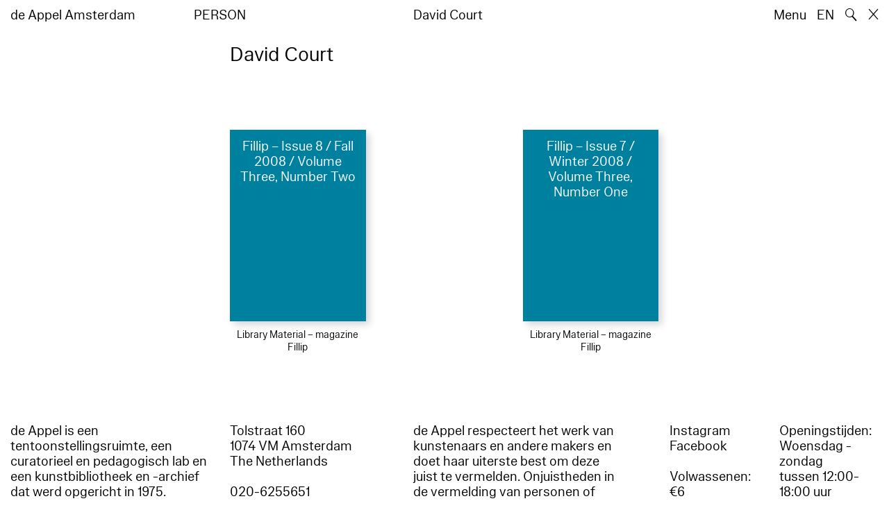

--- FILE ---
content_type: text/html; charset=utf-8
request_url: https://www.deappel.nl/nl/archive/entities/24877-david-court
body_size: 3351
content:
<!DOCTYPE html>
<html xmlns="http://www.w3.org/1999/xhtml" xml:lang="nl" lang="nl" class="" style="--bgcolor: #fff">
<head>
	<meta http-equiv="Content-Type" content="text/html;charset=utf-8" />
	<meta http-equiv="X-UA-Compatible" content="IE=edge" />
	<meta name="viewport" content="width=device-width, initial-scale=1, maximum-scale=1, minimum-scale=1" />
	<title>David Court - Archief - de Appel Amsterdam</title>

	<link rel="stylesheet" type="text/css" media="all" href="/styles/datepicker.min.css"/>
	<link rel="stylesheet" type="text/css" media="all" href="/styles/cbplayer.css?v=20250528152000"/>
    <link rel="stylesheet" type="text/css" media="all" href="/styles/mapbox.css"/>
    <link rel="stylesheet" type="text/css" media="all" href="/styles/roundslider.min.css"/>
	<link rel="stylesheet" type="text/css" media="all" href="/styles/main.css?v=20251028104828" />
	<meta property="og:url" content="https://www.deappel.nl/nl/archive/entities/24877-david-court" />
	<meta property="og:type" content="article" />
	<meta property="og:title" content="David Court - Archief - de Appel Amsterdam" />
	<meta name="twitter:card" content="summary_large_image">
	<meta name="twitter:title" content="David Court - Archief - de Appel Amsterdam" />
	<link rel="apple-touch-icon" sizes="180x180" href="/apple-touch-icon.png">
	<link rel="icon" type="image/png" sizes="32x32" href="/favicon-32x32.png">
	<link rel="icon" type="image/png" sizes="16x16" href="/favicon-16x16.png">
	<link rel="manifest" href="/site.webmanifest">
	<meta name="msapplication-TileColor" content="#da532c">
	<meta name="theme-color" content="#ffffff">
	<script>document.cookie='resolution='+Math.max(screen.width,screen.height)+("devicePixelRatio" in window ? ","+devicePixelRatio : ",1")+'; path=/';</script>
	<script src="https://cdn.usefathom.com/script.js" data-site="KVXDXELP" defer></script>
	<!--
		Design by Bardhi Haliti (https://bardhihaliti.com/)
		Technical realization by Systemantics (https://www.systemantics.net/)
	-->
</head>
<body>


<div class="overlayer overlayer--menu">
    <div class="overlayer__inner">
        <a href="/en/" class="logo landing-header__logo">
            de<br>
            Appel<br>
            Amsterdam
        </a>

        <div class="overlayer__top-right">
            <ul class="overlayer__right">
                <li class="overlayer__right-item overlayer__right-item--lang">
                <a href="/en/archive/entities/24877-david-court">EN</a>
                </li>

                <li class="overlayer__right-item">
                    <div class="icon icon--close overlayer__close"></div>
                </li>
            </ul>
        </div>

        <div class="overlayer__center-menu">

            <a href="/nl/menu/513/514-missie" class="overlayer__center-item">Over</a>
            <a href="/nl/events/" class="overlayer__center-item">Programma &amp; Bezoek</a>
            <a href="/nl/news/" class="overlayer__center-item">Nieuws</a>
            <a href="/nl/menu/1682/14076-de-appel-periodical-1-composting-winter-2025" class="overlayer__center-item">Harvests</a>
        </div>

        <div class="charslayer__item charslayer__item--top charslayer__item--menu">
            <a href="/nl/archive/">
                Archief
            </a>
        </div>

        <div class="charslayer__item charslayer__item--left charslayer__item--menu">
            <a href="/nl/curatorial-programme/">
                Curatorial Programme
            </a>
        </div>

        <div class="charslayer__item charslayer__item--right charslayer__item--menu">
            <a href="/nl/embedded-art/">
                Embedded Art
            </a>
        </div>

    </div>
</div>
<div class="pinheader" style="background-color: var(--bgcolor)">
    <div class="pinheader__inner">
        <a href="/nl/" class="logo pinheader__home">
            de Appel Amsterdam
        </a>

        <div class="pinheader__menu pinheader__menu--upper">
            <div class="pinheader__menu-left pinheader__menu-left--narrow">
                person
            </div>
            <div class="pinheader__menu-center">
                
            </div>
            <div class="pinheader__menu-right">
                David Court
            </div>
        </div>

        <ul class="header__right">
            <li class="header__right-item">
                <span class="menu-button js-open-menu">
                    Menu
                </span>
            </li>
            <li class="header__right-item">
                <a href="/en/archive/entities/24877-david-court">EN</a>
            </li>
            <li class="header__right-item">
                <span class="search-button js-open-search">
                    🔍
                </span>
            </li>
            <li class="header__right-item">
                <a href="/nl/" class="icon icon--close"></a>
            </li>
        </ul>
    </div>
</div>

<main class="main">
    <div class="main__inner main__inner--blocks">

        <div class="block block--title">
            <h1>David Court</h1>
        </div>        <div class="block block--factslist">
            <dl></dl>
        </div>		<div class="block block--related-books">
			<div class="related-books">




				<div class="related-book--placeholder related-book--row-last-2"></div>

<div class="related-book">


    <div class="related-book__title">Fillip – Issue 8 / Fall 2008 / Volume Three, Number Two</div>

    <a href="/nl/archive/books/10490-fillip-issue-8-fall-2008-volume-three-number-two" class="related-book__image">
        <div class="related-book__image-cover" style="padding-bottom: 141.0256%; background-color: #00809F">

            <span class="related-book__image-title">Fillip – Issue 8 / Fall 2008 / Volume Three, Number Two</span>
        </div>

        <div class="related-book__hover">
            Fillip – Issue 8 / Fall 2008 / Volume Three, Number Two
        </div>
    </a>

    <div class="related-book__caption">
        Library Material – magazine
        <br>        Fillip
    </div>
</div>






<div class="related-book">


    <div class="related-book__title">Fillip – Issue 7 / Winter 2008 / Volume Three, Number One</div>

    <a href="/nl/archive/books/13076-fillip-issue-7-winter-2008-volume-three-number-one" class="related-book__image">
        <div class="related-book__image-cover" style="padding-bottom: 141.0256%; background-color: #00809F">

            <span class="related-book__image-title">Fillip – Issue 7 / Winter 2008 / Volume Three, Number One</span>
        </div>

        <div class="related-book__hover">
            Fillip – Issue 7 / Winter 2008 / Volume Three, Number One
        </div>
    </a>

    <div class="related-book__caption">
        Library Material – magazine
        <br>        Fillip
    </div>
</div>

			</div>
		</div>

    </div>

        <div class="block-search block-search--overlayer" style="background-color: var(--bgcolor)">
        <div class="block-search__inner">

            <div class="block-search__bullets">
                <div class="block-search__bullet block-search__bullet--active block-search__bullet--current js-block-search__bullet"></div>
                <div class="block-search__bullet js-block-search__bullet"></div>
                <div class="block-search__bullet js-block-search__bullet"></div>
            </div>


            <form action="/nl/search" method="get" class="block-search__form" autocomplete="off">
                <div class="block-search__input-wrap">
                    <div class="block-search__icon">🔍</div>
                    <input type="text" name="q" class="block-search__input" placeholder="Search…">
                    <buton class="block-search__button">→</buton>
                </div>
            </form>

            <div class="block-search__bottom">
                <a href="/nl/search" class="block-search__bottom-button">Gefilterd zoeken →</a>
            </div>

        </div>
    </div>

    <div class="block-search-bg"></div>
</main>



<footer class="footer">
	<div class="footer__inner">

		<div class="footer__text">
			<p>de Appel is een tentoonstellingsruimte, een curatorieel en pedagogisch lab en een kunstbibliotheek en -archief dat werd opgericht in 1975.</p>

		</div>

		<div class="footer__address">
			<p>Tolstraat 160<br />
1074 VM Amsterdam<br />
The Netherlands</p>

<p>020-6255651<br />
<a href="#" onclick="location.href='znvygb:vasb@qrnccry.ay'.replace(/[a-zA-Z]/g,function(c){return String.fromCharCode((c<='Z'?90:122)>=(c=c.charCodeAt(0)+13)?c:c-26);});return false">info [at] deappel.nl</a></p>

		</div>

		<div class="footer__openigtimes">
			<p>de Appel respecteert het werk van kunstenaars en andere makers en doet haar uiterste best om deze juist te vermelden. Onjuistheden in de vermelding van personen of organisaties zijn volledig onbedoeld.&nbsp;</p>

<p><a href="https://www.deappel.nl/nl/menu/513-over/13183-privacyverklaring">Lees onze privacyverklaring hier</a></p>

		</div>

		<div class="footer__right">
			<div class="footer__right-wrap">
				<span class="footer__socialmedia">
					<p><a href="https://www.instagram.com/de_appel/">Instagram</a><br />
<a href="https://www.facebook.com/deappelartscentre">Facebook</a></p>

<p>Volwassenen: €6<br />
Studenten: €3<br />
Buren:&nbsp;€3<br />
0 – 18 jaar: gratis</p>

<p><br />
Wij accepteren ICOM, Museumkaart en Stadspas. De Museumkaart is verkrijgbaar bij de receptie.</p>

				</span>

				<span class="footer__links">
					<p>Openingstijden:<br />
Woensdag - zondag<br />
tussen 12:00-18:00 uur<br />
<br />
Tussen 24 november 2025 en 16 januari 2026 is de Appel enkel open voor evenementen en archiefbezoeken.<br />
<br />
<a href="https://new.deappel.nl/nl/menu/1242-welcome/1244-plan-uw-bezoek">Welkom</a><br />
<a href="https://new.deappel.nl/nl/menu/513-basis/1291-pers">Pers</a><br />
<a href="http://new.deappel.nl/nl/menu/513-basis/2324-steun-de-appel">Steun de Appel</a><br />
<a href="https://www.deappel.nl/nl/menu/513-about/1290-people">Colofon</a></p>

<p>&nbsp;</p>

				</span>
			</div>

			<div class="footer__subscribe">
				<form method="post" action="#" class="footer-subscribe js-newsletter-submit">
					<div class="footer-subscribe__wrap">
						<input type="text" name="email" placeholder="Subscribe to mailing list" class="footer-subscribe__input">
						<button type="submit" class="footer-sibscribe__button">→</button>
					</div>
				</form>
			</div>
		</div>

	</div>
</footer>
	<div class="grid">
		<div class="grid-cell js-grid-cell"></div>
	</div>

	<script>
		window.lazySizesConfig = {
			lazyClass: 'js-lazyload'
		};
	</script>
	<script type="text/javascript" src="/scripts/lazysizes.min.js"></script>
	<script type="text/javascript" src="/scripts/jquery-3.3.1.min.js"></script>
	<script type="text/javascript" src="/scripts/fastclick.js"></script>
	<script type="text/javascript" src="/scripts/isotope.pkgd.min.js"></script>
	<script type="text/javascript" src="/scripts/flickity.pkgd.min.js"></script>
	<script type="text/javascript" src="/scripts/flickity-fade.js"></script>
	<script type="text/javascript" src="/scripts/jquery.hoverIntent.min.js"></script>
	<script type="text/javascript" src="/scripts/datepicker.min.js"></script>
	<script type="text/javascript" src="/scripts/jquery-dateformat.min.js"></script>
	<script type="text/javascript" src="/scripts/cbplayer.js?v=20250528152004"></script>
   <script type="text/javascript" src="/scripts/sticky-sidebar.js"></script>
   <script type="text/javascript" src="/scripts/mapbox.js"></script>
   <script type="text/javascript" src="/scripts/jquery.customSelect.min.js"></script>
	<script type="text/javascript" src="/scripts/main.js?v=20251110134927"></script>
</body>
</html>


--- FILE ---
content_type: application/javascript
request_url: https://www.deappel.nl/scripts/jquery-dateformat.min.js
body_size: 1917
content:
/*! jquery-dateformat 01-08-2019 */

var DateFormat={};!function(e){var I=["Sunday","Monday","Tuesday","Wednesday","Thursday","Friday","Saturday"],O=["Sun","Mon","Tue","Wed","Thu","Fri","Sat"],v=["Jan","Feb","Mar","Apr","May","Jun","Jul","Aug","Sep","Oct","Nov","Dec"],w=["January","February","March","April","May","June","July","August","September","October","November","December"],a={Jan:"01",Feb:"02",Mar:"03",Apr:"04",May:"05",Jun:"06",Jul:"07",Aug:"08",Sep:"09",Oct:"10",Nov:"11",Dec:"12"},u=/\d{4}-\d{2}-\d{2}T\d{2}:\d{2}:\d{2}\.?\d{0,3}[Z\-+]?(\d{2}:?\d{2})?/;DateFormat.format=function(){function o(e){return a[e]||e}function i(e){var a,r,t,n,s,o=e,i="";return-1!==o.indexOf(".")&&(o=(n=o.split("."))[0],i=n[n.length-1]),3<=(s=o.split(":")).length?(a=s[0],r=s[1],t=s[2].replace(/\s.+/,"").replace(/[a-z]/gi,""),{time:o=o.replace(/\s.+/,"").replace(/[a-z]/gi,""),hour:a,minute:r,second:t,millis:i}):{time:"",hour:"",minute:"",second:"",millis:""}}function D(e,a){for(var r=a-String(e).length,t=0;t<r;t++)e="0"+e;return e}return{parseDate:function(e){var a,r,t={date:null,year:null,month:null,dayOfMonth:null,dayOfWeek:null,time:null};if("number"==typeof e)return this.parseDate(new Date(e));if("function"==typeof e.getFullYear)t.year=String(e.getFullYear()),t.month=String(e.getMonth()+1),t.dayOfMonth=String(e.getDate()),t.time=i(e.toTimeString()+"."+e.getMilliseconds());else if(-1!=e.search(u))a=e.split(/[T\+-]/),t.year=a[0],t.month=a[1],t.dayOfMonth=a[2],t.time=i(a[3].split(".")[0]);else switch(6===(a=e.split(" ")).length&&isNaN(a[5])&&(a[a.length]="()"),a.length){case 6:t.year=a[5],t.month=o(a[1]),t.dayOfMonth=a[2],t.time=i(a[3]);break;case 2:r=a[0].split("-"),t.year=r[0],t.month=r[1],t.dayOfMonth=r[2],t.time=i(a[1]);break;case 7:case 9:case 10:t.year=a[3];var n=parseInt(a[1]),s=parseInt(a[2]);n&&!s?(t.month=o(a[2]),t.dayOfMonth=a[1]):(t.month=o(a[1]),t.dayOfMonth=a[2]),t.time=i(a[4]);break;case 1:r=a[0].split(""),t.year=r[0]+r[1]+r[2]+r[3],t.month=r[5]+r[6],t.dayOfMonth=r[8]+r[9],t.time=i(r[13]+r[14]+r[15]+r[16]+r[17]+r[18]+r[19]+r[20]);break;default:return null}return t.time?t.date=new Date(t.year,t.month-1,t.dayOfMonth,t.time.hour,t.time.minute,t.time.second,t.time.millis):t.date=new Date(t.year,t.month-1,t.dayOfMonth),t.dayOfWeek=String(t.date.getDay()),t},date:function(a,e){try{var r=this.parseDate(a);if(null===r)return a;for(var t,n=r.year,s=r.month,o=r.dayOfMonth,i=r.dayOfWeek,u=r.time,c="",h="",l="",m=!1,y=0;y<e.length;y++){var d=e.charAt(y),f=e.charAt(y+1);if(m)"'"==d?(h+=""===c?"'":c,c="",m=!1):c+=d;else switch(l="",c+=d){case"ddd":h+=(S=i,I[parseInt(S,10)]||S),c="";break;case"dd":if("d"===f)break;h+=D(o,2),c="";break;case"d":if("d"===f)break;h+=parseInt(o,10),c="";break;case"D":h+=o=1==o||21==o||31==o?parseInt(o,10)+"st":2==o||22==o?parseInt(o,10)+"nd":3==o||23==o?parseInt(o,10)+"rd":parseInt(o,10)+"th",c="";break;case"MMMM":h+=(M=s,void 0,g=parseInt(M,10)-1,w[g]||M),c="";break;case"MMM":if("M"===f)break;h+=(k=s,void 0,p=parseInt(k,10)-1,v[p]||k),c="";break;case"MM":if("M"===f)break;h+=D(s,2),c="";break;case"M":if("M"===f)break;h+=parseInt(s,10),c="";break;case"y":case"yyy":if("y"===f)break;h+=c,c="";break;case"yy":if("y"===f)break;h+=String(n).slice(-2),c="";break;case"yyyy":h+=n,c="";break;case"HH":h+=D(u.hour,2),c="";break;case"H":if("H"===f)break;h+=parseInt(u.hour,10),c="";break;case"hh":h+=D(t=0===parseInt(u.hour,10)?12:u.hour<13?u.hour:u.hour-12,2),c="";break;case"h":if("h"===f)break;t=0===parseInt(u.hour,10)?12:u.hour<13?u.hour:u.hour-12,h+=parseInt(t,10),c="";break;case"mm":h+=D(u.minute,2),c="";break;case"m":if("m"===f)break;h+=parseInt(u.minute,10),c="";break;case"ss":h+=D(u.second.substring(0,2),2),c="";break;case"s":if("s"===f)break;h+=parseInt(u.second,10),c="";break;case"S":case"SS":if("S"===f)break;h+=c,c="";break;case"SSS":h+=D(u.millis.substring(0,3),3),c="";break;case"a":h+=12<=u.hour?"PM":"AM",c="";break;case"p":h+=12<=u.hour?"p.m.":"a.m.",c="";break;case"E":h+=(b=i,O[parseInt(b,10)]||b),c="";break;case"'":c="",m=!0;break;default:h+=d,c=""}}return h+=l}catch(e){return console&&console.log&&console.log(e),a}var b,k,p,M,g,S},prettyDate:function(e){var a,r,t,n,s;if("string"!=typeof e&&"number"!=typeof e||(a=new Date(e)),"object"==typeof e&&(a=new Date(e.toString())),r=((new Date).getTime()-a.getTime())/1e3,t=Math.abs(r),n=Math.floor(t/86400),!isNaN(n))return s=r<0?"from now":"ago",t<60?0<=r?"just now":"in a moment":t<120?"1 minute "+s:t<3600?Math.floor(t/60)+" minutes "+s:t<7200?"1 hour "+s:t<86400?Math.floor(t/3600)+" hours "+s:1===n?0<=r?"Yesterday":"Tomorrow":n<7?n+" days "+s:7===n?"1 week "+s:n<31?Math.ceil(n/7)+" weeks "+s:"more than 5 weeks "+s},toBrowserTimeZone:function(e,a){return this.date(new Date(e),a||"MM/dd/yyyy HH:mm:ss")}}}()}(),jQuery.format=DateFormat.format;